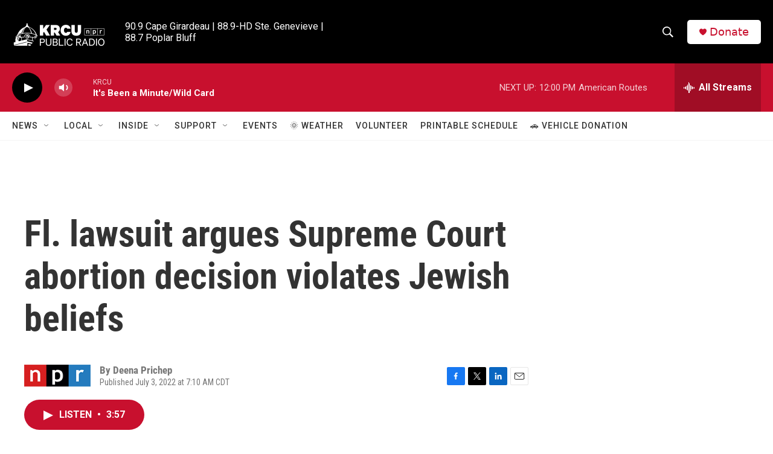

--- FILE ---
content_type: text/html; charset=utf-8
request_url: https://www.google.com/recaptcha/api2/aframe
body_size: 266
content:
<!DOCTYPE HTML><html><head><meta http-equiv="content-type" content="text/html; charset=UTF-8"></head><body><script nonce="vfy0h49o5V9K4taeREfw4w">/** Anti-fraud and anti-abuse applications only. See google.com/recaptcha */ try{var clients={'sodar':'https://pagead2.googlesyndication.com/pagead/sodar?'};window.addEventListener("message",function(a){try{if(a.source===window.parent){var b=JSON.parse(a.data);var c=clients[b['id']];if(c){var d=document.createElement('img');d.src=c+b['params']+'&rc='+(localStorage.getItem("rc::a")?sessionStorage.getItem("rc::b"):"");window.document.body.appendChild(d);sessionStorage.setItem("rc::e",parseInt(sessionStorage.getItem("rc::e")||0)+1);localStorage.setItem("rc::h",'1768672501185');}}}catch(b){}});window.parent.postMessage("_grecaptcha_ready", "*");}catch(b){}</script></body></html>